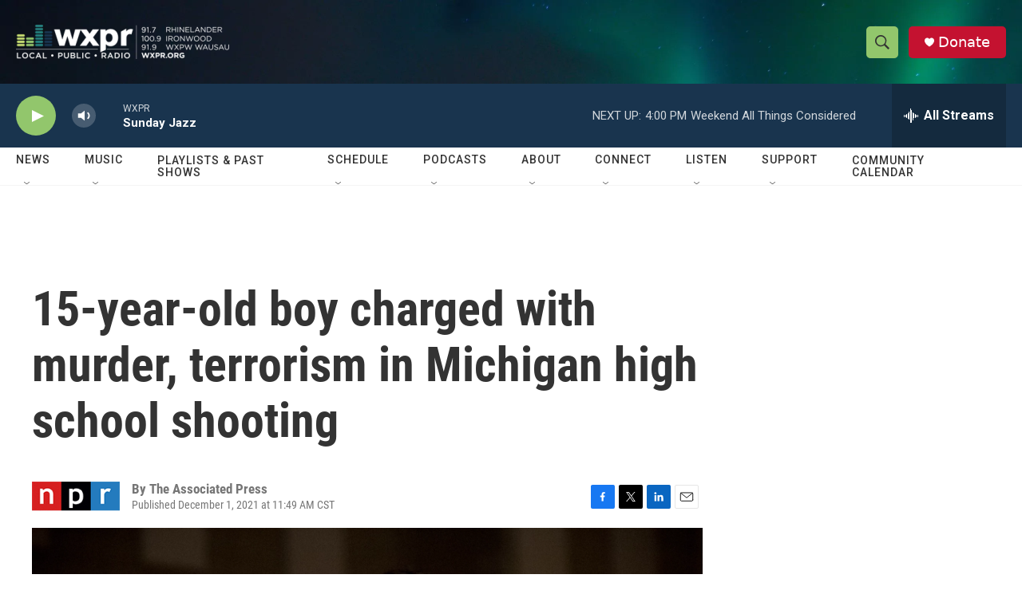

--- FILE ---
content_type: text/html; charset=utf-8
request_url: https://www.google.com/recaptcha/api2/aframe
body_size: 183
content:
<!DOCTYPE HTML><html><head><meta http-equiv="content-type" content="text/html; charset=UTF-8"></head><body><script nonce="CMBaUO01kXaqfyrbPw35ow">/** Anti-fraud and anti-abuse applications only. See google.com/recaptcha */ try{var clients={'sodar':'https://pagead2.googlesyndication.com/pagead/sodar?'};window.addEventListener("message",function(a){try{if(a.source===window.parent){var b=JSON.parse(a.data);var c=clients[b['id']];if(c){var d=document.createElement('img');d.src=c+b['params']+'&rc='+(localStorage.getItem("rc::a")?sessionStorage.getItem("rc::b"):"");window.document.body.appendChild(d);sessionStorage.setItem("rc::e",parseInt(sessionStorage.getItem("rc::e")||0)+1);localStorage.setItem("rc::h",'1769375467365');}}}catch(b){}});window.parent.postMessage("_grecaptcha_ready", "*");}catch(b){}</script></body></html>